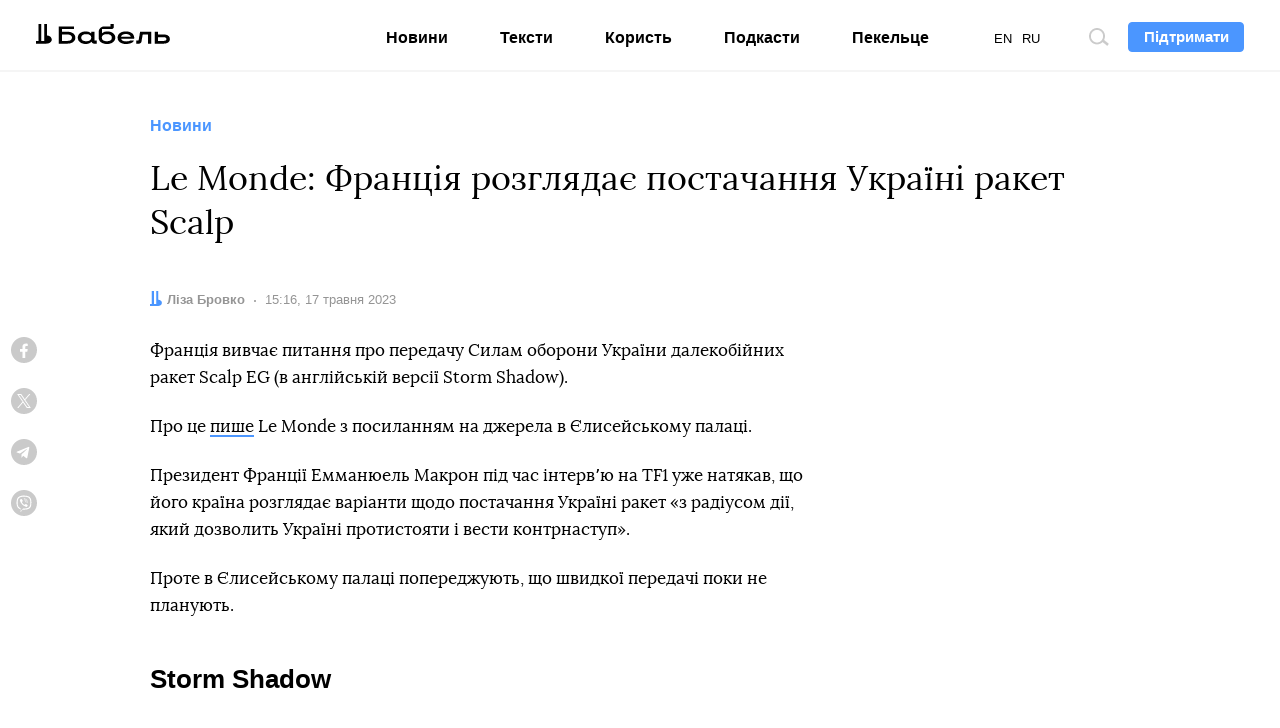

--- FILE ---
content_type: text/html; charset=utf-8
request_url: https://www.google.com/recaptcha/api2/aframe
body_size: 266
content:
<!DOCTYPE HTML><html><head><meta http-equiv="content-type" content="text/html; charset=UTF-8"></head><body><script nonce="-pmDn1FFpIqi2ON77qrLFg">/** Anti-fraud and anti-abuse applications only. See google.com/recaptcha */ try{var clients={'sodar':'https://pagead2.googlesyndication.com/pagead/sodar?'};window.addEventListener("message",function(a){try{if(a.source===window.parent){var b=JSON.parse(a.data);var c=clients[b['id']];if(c){var d=document.createElement('img');d.src=c+b['params']+'&rc='+(localStorage.getItem("rc::a")?sessionStorage.getItem("rc::b"):"");window.document.body.appendChild(d);sessionStorage.setItem("rc::e",parseInt(sessionStorage.getItem("rc::e")||0)+1);localStorage.setItem("rc::h",'1769304072020');}}}catch(b){}});window.parent.postMessage("_grecaptcha_ready", "*");}catch(b){}</script></body></html>